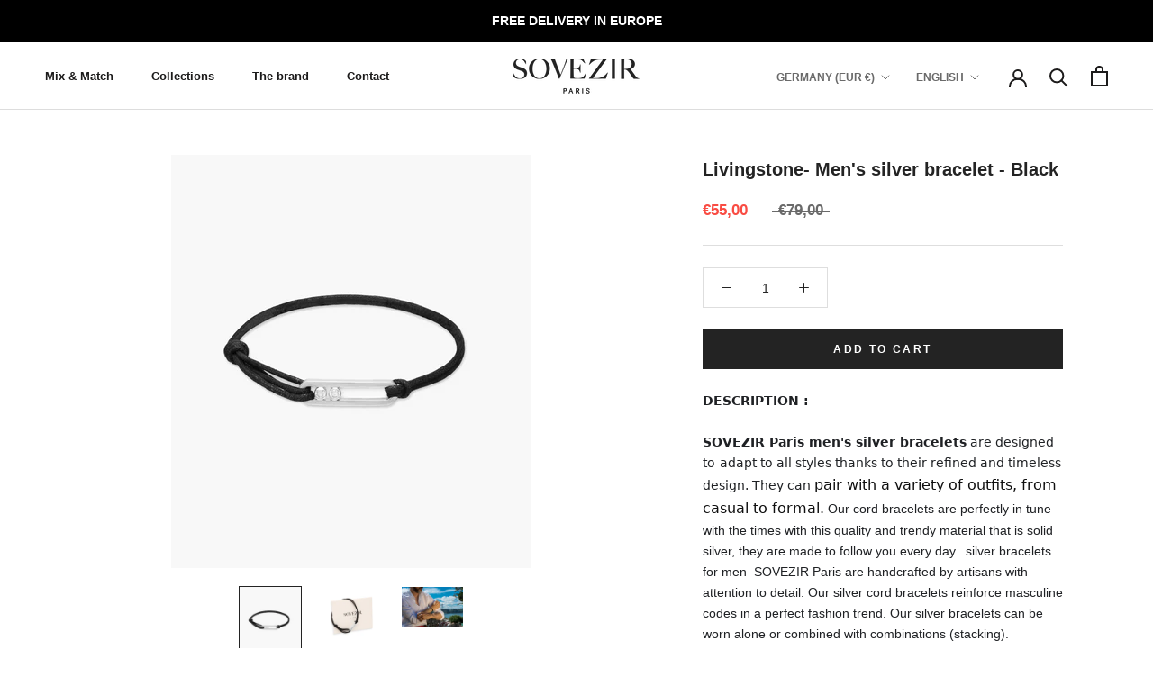

--- FILE ---
content_type: text/html; charset=utf-8
request_url: https://sovezir.com/en-de/tools/tabarnapp-ad/v1_1/default,ruleIds/smart_cart_liquid.ejs?EUR12345905&tabarnapp
body_size: -643
content:

{
"isStaffMember":false,
"now": "2026-01-24 09:13",
"prod_extra":{"0":{}
},
"prod_col": {"0":[]
  },"has_carthook":false,"currency":"EUR","money_format":"€{{amount_with_comma_separator}}","money_with_currency_format":"€{{amount_with_comma_separator}} EUR","cbt":"default,ruleIds"
}


--- FILE ---
content_type: image/svg+xml
request_url: https://sovezir.com/cdn/shop/t/8/assets/cursor-zoom-in.svg?v=61183273321045165391701703771
body_size: -637
content:
<svg width="35" height="35" viewBox="0 0 35 35" xmlns="http://www.w3.org/2000/svg">
  <g fill="none" fill-rule="nonzero">
    <circle fill="#efefef" cx="17.5" cy="17.5" r="17.5"/>
    <path fill="#232323" d="M24 18h-6v6h-1v-6h-6v-1h6v-6h1v6h6"/>
  </g>
</svg>

--- FILE ---
content_type: image/svg+xml
request_url: https://sovezir.com/cdn/shop/t/8/assets/cursor-zoom-in.svg?v=61183273321045165391701703771
body_size: -496
content:
<svg width="35" height="35" viewBox="0 0 35 35" xmlns="http://www.w3.org/2000/svg">
  <g fill="none" fill-rule="nonzero">
    <circle fill="#efefef" cx="17.5" cy="17.5" r="17.5"/>
    <path fill="#232323" d="M24 18h-6v6h-1v-6h-6v-1h6v-6h1v6h6"/>
  </g>
</svg>

--- FILE ---
content_type: text/javascript
request_url: https://public.zoorix.com/sticky-atc/domains/sovezir.myshopify.com/sticky-atc-core.js
body_size: 3114
content:
window.zoorix_sticky_atc_config = {"id":"005c372d-8975-4ae9-8d67-dc7064746ab3","shop":"sovezir.myshopify.com","widget_dev":null,"enabled":true,"unsubscribed":false,"createdAt":"2024-01-08T13:06:05.959Z","updatedAt":"2025-01-24T07:31:42.265Z","follow_up_action":"none","show_after_percentage_scroll":5,"bar_position":"bottom","bar_align":"spread","show_product_name":true,"show_variants":true,"show_price":true,"show_compare_at_price":true,"show_quantity":true,"mobile_minimal_mode":true,"bar_bg_color":"#6a6a6aff","bar_text_color":"#ffffff","button_bg_color":"#f6a429ff","button_text_color":"#050000ff","show_confirmation_seconds":2,"confirmation_bar_bg_color":"#6a6a6aff","confirmation_bar_text_color":"#ffffff","border_radius":"0.5em","show_on_desktop":true,"show_on_mobile":true,"button_shake_class":null,"trigger_element_selector":null,"scroll_to_other_element":null,"main_atc_selector":null,"css_theme":"minimal","open_cart_drawer":true,"custom_css":null,"custom_js":null,"font_family":null,"dealeasy_integration":false,"kaching_integration":false,"zoorix_integration":false,"display_settings":{"collectionGroups":[],"pageGroups":[]},"packageId":"71aa6168-a890-48dd-b447-74d659099442","couponId":null,"tierKey":"free","chargeId":null,"monthlyBilling":null,"viewedPlans":false,"usedTrialDays":false,"show_on_out_of_stock":true,"texts":{"en":{"atc_button":"Add To Cart","confirmation":"Just Added!","out_of_stock":"Out Of Stock"},"es":{"atc_button":"Add To Cart","confirmation":"Just Added!","out_of_stock":"Out Of Stock"},"fr":{"atc_button":"Ajouter au panier","confirmation":"Ajouté","out_of_stock":"Epuisé"}},"package":{"id":"71aa6168-a890-48dd-b447-74d659099442","name":"Beta","data":{"tiers":[{"key":"free","name":"Free Plan","features":["zoorixMIntegration"],"trialDays":0,"recommended":false,"yearlyPrice":0,"descriptions":["Custom Colors & Design","Multi-Currency Support","Multi-Language Support","Cart Drawer Integration","Custom CSS","Custom JavaScript"],"monthlyPrice":0,"mainDescription":"Base features"},{"key":"premium","name":"Premium Plan","features":["scrollToSelector","triggerSelector","dealEasyIntegration","customPages","kachingIntegration","zoorixMIntegration"],"trialDays":14,"recommended":true,"yearlyPrice":95.88,"descriptions":["Bundle Apps Integrations","Sticky Bar on Collection Pages","Sticky Bar on Custom Pages","Toggle Sticky Bar Relative to an Element","Smooth Scroll to an Element"],"monthlyPrice":9.99,"mainDescription":"Base plan features, plus:"}]},"createdAt":"2025-01-19T13:11:23.141Z","updatedAt":"2025-01-20T10:33:29.051Z","default":false},"show_product_image":true};

var scriptNode = document.createElement('script');
scriptNode.setAttribute("async", "");
scriptNode.setAttribute("type", "text/javascript");
scriptNode.setAttribute("src", 'https://public.zoorix.com/sticky-atc/widget/sticky-atc.js.gz');
document.head.appendChild(scriptNode);
  
  var styleElement = document.createElement('style');
  var cssRules = `
  /* Dropdown */

.zrx-sticky-atc-select {
    color: rgb(38, 54, 68);
    background: rgb(255, 255, 255);
    border-radius: var(--zoorixStickyAtcButtonBorderRadius);
    height: 40px;
    appearance: none;
    border: none;
    padding: 0px 2.3rem 0px 1.2rem;
    width: 100%;
    font-size: 14px;
    line-height: 1.9rem;
    text-overflow: ellipsis;
    outline: none;
    box-shadow: none;
    margin: 0;
}

@media (max-width: 720px) {
    .zrx-sticky-atc-select {
        text-align: center;
    }
}


.zrx-sticky-atc-select-wrapper {
    color: rgb(38, 54, 68);
    padding-left: 0.6rem;
    padding-right: 0.6rem;
    position: relative;
    display: flex;
    -webkit-box-align: center;
    align-items: center;
    max-width: 15rem;
    min-width: 9rem;
    flex: 1 1 auto;
}

@media (max-width: 720px) {
    .zrx-sticky-atc-select-wrapper {
        max-width: 100%;
        min-width: inherit;
    }
}

.zrx-sticky-atc-select-label {
    position: absolute;
    right: 1.5rem;
    pointer-events: none;
}

/* StickyAtc */

.zrx-sticky-atc-bar {
    background-color: var(--zoorixStickyAtcBarBgColor);
    color: var(--zoorixStickyAtcBarTextColor);
    position: fixed;
    left: 0;
    width: 100%;
    z-index: 99;
    transition: 0.75s;
}

.zrx-sticky-atc-bar.zrx-sticky-atc-show {
    transition: 0.75s;
}

.zrx-sticky-atc-bar.zrx-sticky-atc-bar-top:not(.zrx-sticky-atc-bar.zrx-sticky-atc-show) {
    top: -200px;
}

.zrx-sticky-atc-bar.zrx-sticky-atc-bar-top.zrx-sticky-atc-bar.zrx-sticky-atc-show {
    top: 0;
}

.zrx-sticky-atc-bar.zrx-sticky-atc-bar-bottom:not(.zrx-sticky-atc-bar.zrx-sticky-atc-show) {
    bottom: -200px;
}

.zrx-sticky-atc-bar.zrx-sticky-atc-bar-bottom.zrx-sticky-atc-bar.zrx-sticky-atc-show {
    bottom: 0px;
}

.zrx-sticky-atc-bar-bottom .zrx-sticky-atc-content-wrapper {
    border-top: 1px solid #9b969669;
}

.zrx-sticky-atc-bar-bottom .zrx-sticky-atc-just-added-bar {
    border-top: 1px solid #9b969669;
}

.zrx-sticky-atc-bar-top .zrx-sticky-atc-content-wrapper {
    border-bottom: 1px solid #9b969669;
}

.zrx-sticky-atc-bar-top .zrx-sticky-atc-just-added-bar {
    border-bottom: 1px solid #9b969669;
}

.zrx-sticky-atc-bar.zrx-sticky-atc-bar-spread {
}
.zrx-sticky-atc-bar.zrx-sticky-atc-bar-compact {
}
.zrx-sticky-atc-just-added-bar {
    background-color: var(--zoorixStickyAtcConfirmationBarBgColor);
    color: var(--zoorixStickyAtcConfirmationBarTextColor);
    display: flex;
    justify-content: center;
    min-height: 50px;
    padding: 0;
    align-items: center;
}

.zrx-sticky-atc-content-wrapper {
    width: 100%;
    min-height: 50px;
    display: flex;
    flex-flow: row nowrap;
    visibility: visible;
    -webkit-box-align: center;
    align-items: center;
    -webkit-box-pack: justify;
    justify-content: space-between;
    padding: 6px 6px 6px 10px;
    box-sizing: border-box;
    font-size: 13px;
    line-height: 1.9rem;
}

@media (max-width: 720px) {
    .zrx-sticky-atc-content-wrapper {
        flex-flow: row wrap;
    }
}

.zrx-sticky-atc-product-form {
    flex: 1 1 auto;
    -webkit-box-align: center;
    align-items: center;
    -webkit-box-pack: justify;
    justify-content: space-between;
    display: flex;
    flex-flow: row nowrap;
    overflow: hidden;
    width: auto;
}

@media (max-width: 720px) {
    .zrx-sticky-atc-content-wrapper {
        flex-flow: row wrap;
    }
}

.zrx-sticky-atc-product-container {
    flex: 1 1 auto;
    -webkit-box-align: center;
    align-items: center;
    -webkit-box-pack: justify;
    justify-content: space-between;
    display: flex;
    flex-flow: row nowrap;
    overflow: hidden;
    width: auto;
    font-size: 13px;
    line-height: 20px;
}

@media (max-width: 720px) {
    .zrx-sticky-atc-product-container,
    .zrx-sticky-atc-product-form {
        flex-flow: row wrap;
    }

    .zrx-sticky-atc-product-container {
        margin-bottom: 7px;
    }
}

.zrx-sticky-atc-product-actions-wrapper {
    display: flex;
    flex-direction: row;
    width: auto;
}

@media (max-width: 720px) {
    .zrx-sticky-atc-product-actions-wrapper {
        width: 100%;
        margin-bottom: 3px;
        margin-top: 3px;
    }
}

.zrx-sticky-atc-product-variants, .zrx-sticky-atc-product-variants-more {
    margin-bottom: 0rem;
    display: flex;
    flex-direction: row;
    margin-right: 0.6rem;
    margin-left: 0px;
    width: auto;
}

@media (max-width: 720px) {
    .zrx-sticky-atc-product-variants {
        margin-bottom: 0rem;
        width: auto;
        margin-bottom: 0.2rem;
        margin-right: -0.6rem;
        margin-left: -0.6rem;
        width: calc(100% + 1.1rem);
    }

    .zrx-sticky-atc-product-variants-more {
        flex-direction: column;
        margin-bottom: 0rem;
        width: auto;
        margin-bottom: 0.2rem;
        margin-right: -0.6rem;
        margin-left: -0.6rem;
        width: calc(100% + 1.1rem);
    }
}

.zrx-sticky-atc-product-title-price-wrapper {
    display: flex;
    flex-direction: column;
    width: calc(100% - 5.6rem);
    color: var(--zoorixStickyAtcBarTextColor);
    font-size: 13px;
    margin-right: auto;
}

.zrx-sticky-atc-product-title {
    white-space: nowrap;
    overflow: hidden;
    text-overflow: ellipsis;
    padding-right: 15px;
}

.zrx-sticky-atc-product-qty-modifier {
    color: rgb(38, 54, 68);
    background: rgb(255, 255, 255);
    border-radius: var(--zoorixStickyAtcButtonBorderRadius);
    display: flex;
    flex-direction: row;
    margin-right: 1.2rem;
    height: 40px;
    -webkit-box-align: center;
    align-items: center;
    font-size: 14px;
}

.zrx-sticky-atc-product-qty-minus,
.zrx-sticky-atc-product-qty-plus {
    min-width: 2.6rem;
    cursor: pointer;
    color: rgb(38, 54, 68);
    user-select: none;
    height: 100%;
    display: flex;
    align-items: center;
    justify-content: center;
}

.zrx-sticky-atc-product-qty-seperator {
    filter: saturate(10%);
    height: 40px;
    width: 1px;
    background: rgb(38, 54, 68);
}

.zrx-sticky-atc-main-button {
    display: flex;
    margin: auto;
    background-color: var(--zoorixStickyAtcButtonBgColor);
    border-radius: var(--zoorixStickyAtcButtonBorderRadius);
    padding: 1.1rem 1.5rem;
    -webkit-box-align: center;
    align-items: center;
    font-size: 15px;
    line-height: 1.6rem;
    cursor: pointer;
    border: none;
    text-align: center;
    -webkit-box-pack: center;
    justify-content: center;
    width: auto;
    white-space: nowrap;
    overflow: hidden;
    text-overflow: ellipsis;
    user-select: none;
    height: 40px;
}

.zrx-sticky-atc-main-button > .zrx-sticky-atc-main-button-text {
    color: var(--zoorixStickyAtcButtonTextColor);
}

@media (min-width: 720px) {
    .zrx-sticky-atc-main-button {
        margin-right: 4px;
        min-width: 450px;
    }
}

@media (max-width: 720px) {
    .zrx-sticky-atc-main-button {
        width: 100%;
        min-width: unset;
        margin-top: 0;
    }
}

.zrx-sticky-atc-shake {
    transform: translate3d(0, 0, 0);
    backface-visibility: hidden;
    animation-name: zrxShake;
    animation-duration: 2.5s;
    animation-timing-function: linear;
    animation: 1.25s ease-in infinite 2 zrxShake;
    animation-iteration-count: infinite;
}

@keyframes zrxShake {
    0% {
        transform: translate(1px, 1px) rotate(0deg);
    }
    2.5% {
        transform: translate(-1px, -2px) rotate(-1deg);
    }
    5% {
        transform: translate(-3px, 0px) rotate(1deg);
    }
    10% {
        transform: translate(3px, 2px) rotate(0deg);
    }
    12.5% {
        transform: translate(1px, -1px) rotate(1deg);
    }
    15% {
        transform: translate(-1px, 2px) rotate(-1deg);
    }
    17.5% {
        transform: translate(-3px, 1px) rotate(0deg);
    }
    20% {
        transform: translate(3px, 1px) rotate(-1deg);
    }
    22.5% {
        transform: translate(-1px, -1px) rotate(1deg);
    }
    25% {
        transform: translate(1px, 2px) rotate(0deg);
    }
    50% {
        transform: translate(1px, 1px) rotate(0deg);
    }
    60% {
        transform: translate(1px, 1px) rotate(0deg);
    }
    70% {
        transform: translate(1px, 1px) rotate(0deg);
    }
    80% {
        transform: translate(1px, 1px) rotate(0deg);
    }
    90% {
        transform: translate(1px, 1px) rotate(0deg);
    }
    100% {
        transform: translate(1px, 1px) rotate(0deg);
    }
}

.zrx-sticky-atc-product-actions {
    display: flex;
    flex-direction: row;
    width: 100%;
    align-items: center;
}

.zrx-sticky-atc-product-qty-amount {
    min-width: 2.6rem;
    text-align: center;
}

.zrx-sticky-atc-product-img {
    display: block;
    width: 40px;
    height: 40px;
    min-width: 40px;
    border-radius: var(--zoorixStickyAtcButtonBorderRadius);
    border: 0.1rem solid rgb(249, 249, 249);
    margin-right: 1rem;
    background-position: center center;
    background-size: cover;
}

.zrx-sticky-atc-variant-option-wrapper {
    display: flex;
    flex: 1 1 auto;
}

.zrx-sticky-atc-variant-option {
    display: flex;
    flex: 1 1 auto;
}

.zrx-sticky-atc-compare-price {
    opacity: 0.7;
    text-decoration: line-through;
    margin-right: 1rem;
}

.zrx-sticky-atc-product-price-wrapper {
    display: flex;
    flex-direction: row;
}

.zrx-sticky-atc-just-added-bar-checkmark {
    width: 30px;
}

.zrx-sticky-atc-just-added-bar-checkmark polygon {
    fill: var(--zoorixStickyAtcConfirmationBarTextColor);
}
.zrx--sticky-atc-spinner-span {
    display: flex;
    justify-content: center;
    flex-direction: column;
    align-items: center;
    color: transparent;
}
.zrx--sticky-atc-spinner {
    width: 20px;
    height: 20px;
    border-top-color: var(--zoorixStickyAtcButtonTextColor);
    border-left-color: var(--zoorixStickyAtcButtonTextColor);
    border-right-color: var(--zoorixStickyAtcButtonTextColor);
    animation: zrxatcspinner 600ms linear infinite;
    border-style: solid;
    border-width: 2px;
    border-radius: 50%;
    box-sizing: border-box;
    display: inline-block !important;
}
@keyframes zrxatcspinner {
    0% {
        transform: rotate(0deg);
    }
    100% {
        transform: rotate(360deg);
    }
}

.zrx-sticky-atc-oos-message {
    border: 1px solid var(--zoorixStickyAtcButtonBgColor);
    border-radius: var(--zoorixStickyAtcButtonBorderRadius);
    padding: 9px;
    text-align: center;
}

@media (min-width: 720px) {
    .zrx-sticky-atc-oos-message {
        min-width: 450px;
    }
}

@media (max-width: 720px) {
    .zrx-sticky-atc-oos-message {
        width: 100%;
        min-width: unset;
    }
}

@media (max-width: 720px) {
    .zrx-mobile.zrx-mobile-minimal-mode .zrx-sticky-atc-product-container {
        display: none;
    }
    .zrx-mobile.zrx-mobile-minimal-mode .zrx-sticky-atc-product-qty-modifier {
        display: none;
    }
    .zrx-mobile.zrx-mobile-minimal-mode .zrx-sticky-atc-oos-message {
        width: 100%;
        height: 3.4rem;
        display: flex;
        align-items: center;
        justify-content: center;
        margin-bottom: 3px;
        padding: 0px;
    }

    .zrx-sticky-atc-desktop-only-view {
        display: none;
    }
}

@media (min-width: 720px) {
    .zrx-sticky-atc-mobile-only-view {
        display: none;
    }
}

  `;
  styleElement.textContent = cssRules;
  document.head.appendChild(styleElement);
    

--- FILE ---
content_type: text/javascript; charset=utf-8
request_url: https://sovezir.com/en-de/cart/update.js?_tbn_ignored&tabarnapp
body_size: 133
content:
{"token":"hWN7yL2fSGCSnWxxeV9RErx4?key=c1ce76d73746dd5748fed22dd21e91ad","note":null,"attributes":{},"original_total_price":0,"total_price":0,"total_discount":0,"total_weight":0.0,"item_count":0,"items":[],"requires_shipping":false,"currency":"EUR","items_subtotal_price":0,"cart_level_discount_applications":[],"discount_codes":[],"items_changelog":{"added":[]}}